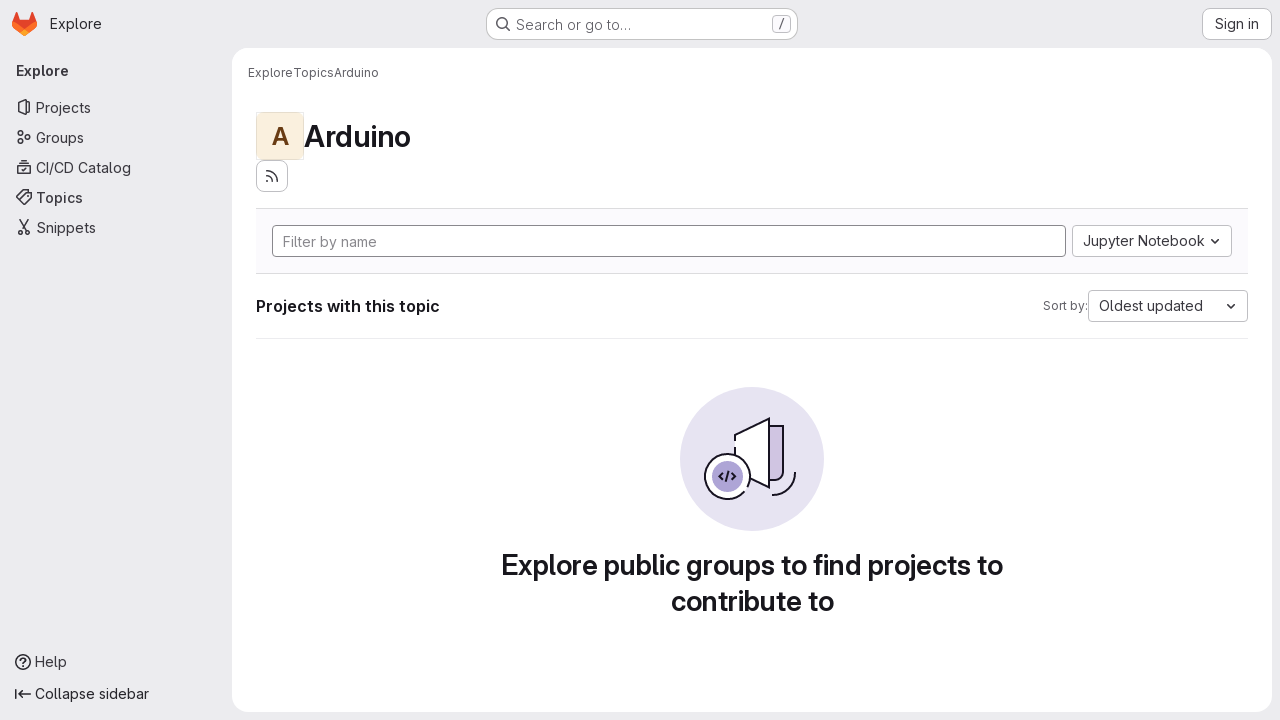

--- FILE ---
content_type: text/javascript; charset=utf-8
request_url: https://gitlab.cas.mcmaster.ca/assets/webpack/86b746ff.101c4434.chunk.js
body_size: 2702
content:
(this.webpackJsonp=this.webpackJsonp||[]).push([["86b746ff"],{"EF/t":function(e,t,r){"use strict";r.d(t,"i",(function(){return i})),r.d(t,"m",(function(){return o})),r.d(t,"l",(function(){return s})),r.d(t,"p",(function(){return a})),r.d(t,"n",(function(){return c})),r.d(t,"o",(function(){return u})),r.d(t,"a",(function(){return l})),r.d(t,"b",(function(){return d})),r.d(t,"e",(function(){return h})),r.d(t,"c",(function(){return p})),r.d(t,"d",(function(){return f})),r.d(t,"j",(function(){return m})),r.d(t,"k",(function(){return b})),r.d(t,"f",(function(){return g})),r.d(t,"g",(function(){return v})),r.d(t,"h",(function(){return O}));var n=r("/lV4");const i={GROUP:"group",PROJECT:"project"},o=Object(n.a)("Name"),s=Object(n.a)("Created date"),a=Object(n.a)("Updated date"),c=Object(n.a)("Stars"),u=Object(n.a)("Storage size"),l="language",d="min_access_level",h="visibility_level",p="namespace_path",f="last_repository_check_failed",m="asc",b="desc",g="paginationKeyset",v="paginationOffset",O="page"},FpSa:function(e,t,r){"use strict";r.d(t,"d",(function(){return o})),r.d(t,"e",(function(){return s})),r.d(t,"b",(function(){return c})),r.d(t,"a",(function(){return u})),r.d(t,"c",(function(){return l}));var n=r("EF/t");const i={value:"name",text:n.m},o={value:"created",text:n.l},s={value:"latest_activity",text:n.p},a={value:"stars",text:n.n},c="name",u="explore",l=[i,o,s,a]},l0QG:function(e,t,r){"use strict";r.d(t,"j",(function(){return i})),r.d(t,"i",(function(){return o})),r.d(t,"e",(function(){return s})),r.d(t,"l",(function(){return a})),r.d(t,"m",(function(){return c})),r.d(t,"d",(function(){return u})),r.d(t,"g",(function(){return l})),r.d(t,"k",(function(){return d})),r.d(t,"c",(function(){return h})),r.d(t,"h",(function(){return p})),r.d(t,"a",(function(){return f})),r.d(t,"b",(function(){return m})),r.d(t,"n",(function(){return A})),r.d(t,"o",(function(){return R})),r.d(t,"p",(function(){return N})),r.d(t,"f",(function(){return T}));r("UezY"),r("z6RN"),r("hG7+");var n=r("/lV4");const i=0,o=5,s=10,a=15,c=20,u=30,l=40,d=50,h=60,p="MAINTAINER",f={[i]:"NO_ACCESS",[o]:"MINIMAL_ACCESS",[s]:"GUEST",[a]:"PLANNER",[c]:"REPORTER",[u]:"DEVELOPER",[l]:p,[d]:"OWNER"},m={NO_ACCESS:i,MINIMAL_ACCESS:o,GUEST:s,PLANNER:a,REPORTER:c,DEVELOPER:u,[p]:l,OWNER:d},b=Object(n.a)("No access"),g=Object(n.a)("Minimal Access"),v=Object(n.a)("Guest"),O=Object(n.a)("Planner"),j=Object(n.a)("Reporter"),S=Object(n.a)("Developer"),y=Object(n.a)("Maintainer"),E=Object(n.a)("Owner"),A=(Object(n.a)("Admin"),[{value:"MINIMAL_ACCESS",text:g,accessLevel:o,occupiesSeat:!1,description:Object(n.i)("MemberRole|The Minimal Access role is for users who need the least amount of access into groups and projects. You can assign this role as a default, before giving a user another role with more permissions.")},{value:"GUEST",text:v,accessLevel:s,occupiesSeat:!1,description:Object(n.i)("MemberRole|The Guest role is for users who need visibility into a project or group but should not have the ability to make changes, such as external stakeholders.")},{value:"PLANNER",text:O,accessLevel:a,memberRoleId:null,occupiesSeat:!0,description:Object(n.i)("MemberRole|The Planner role is suitable for team members who need to manage projects and track work items but do not need to contribute code, such as project managers and scrum masters.")},{value:"REPORTER",text:j,accessLevel:c,occupiesSeat:!0,description:Object(n.i)("MemberRole|The Reporter role is suitable for team members who need to stay informed about a project or group but do not actively contribute code.")},{value:"DEVELOPER",text:S,accessLevel:u,occupiesSeat:!0,description:Object(n.i)("MemberRole|The Developer role gives users access to contribute code while restricting sensitive administrative actions.")},{value:"MAINTAINER",text:y,accessLevel:l,occupiesSeat:!0,description:Object(n.i)("MemberRole|The Maintainer role is primarily used for managing code reviews, approvals, and administrative settings for projects. This role can also manage project memberships.")},{value:"OWNER",text:E,accessLevel:d,occupiesSeat:!0,description:Object(n.i)("MemberRole|The Owner role is typically assigned to the individual or team responsible for managing and maintaining the group or creating the project. This role has the highest level of administrative control, and can manage all aspects of the group or project, including managing other Owners.")}]),R=A.filter((function({accessLevel:e}){return e!==o})),N=A.filter((function({accessLevel:e}){return e!==d})),T={[i]:b,[o]:g,[s]:v,[a]:O,[c]:j,[u]:S,[l]:y,[d]:E}},"n+kC":function(e,t,r){"use strict";r.r(t),r.d(t,"initProjectsFilteredSearchAndSort",(function(){return O}));r("byxs");var n=r("ewH8"),i=r("NmEs"),o=(r("3UXl"),r("iyoE"),r("B++/"),r("z6RN"),r("47t/"),r("35gi")),s=r("/lV4"),a=r("xYWK"),c=r("rl6x"),u=r("3twG"),l=r("W4cT"),d=r("l0QG"),h=r("ygVz"),p=r("EF/t"),f=r("FpSa");const m=h.a.mixin();var b={name:"ProjectsFilteredSearchAndSort",filteredSearch:{namespace:f.a,recentSearchesStorageKey:c.b,searchTermKey:f.b},components:{FilteredSearchAndSort:a.a},mixins:[m],inject:["initialSort","programmingLanguages","pathsToExcludeSortOn","sortEventName","filterEventName"],computed:{filteredSearchTokens(){return[{type:"language",icon:"code",title:Object(s.a)("Language"),token:o.a,unique:!0,operators:l.o,options:this.programmingLanguages.map((function({id:e,name:t}){return{value:e.toString(),title:t}}))},{type:"min_access_level",icon:"user",title:Object(s.a)("Role"),token:o.a,unique:!0,operators:l.o,options:[{value:d.k.toString(),title:Object(s.a)("Owner")}]}]},queryAsObject:()=>Object(u.H)(document.location.search),queryAsObjectWithoutPagination(){const{page:e,...t}=this.queryAsObject;return t},sortByQuery(){var e;return null===(e=this.queryAsObject)||void 0===e?void 0:e.sort},sortBy(){return this.sortByQuery?this.sortByQuery:this.initialSort},sortOptions(){return this.pathsToExcludeSortOn.includes(window.location.pathname)?[]:f.c},activeSortOption(){var e=this;return f.c.find((function(t){return e.sortBy.includes(t.value)}))||f.e},isAscending(){return!this.sortBy||this.sortBy.endsWith(p.j)}},methods:{visitUrlWithQueryObject:e=>Object(u.V)("?"+Object(u.E)(e)),onSortDirectionChange(e){const t=`${this.activeSortOption.value}_${e?p.j:p.k}`;this.trackEvent(this.sortEventName,{label:t}),this.visitUrlWithQueryObject({...this.queryAsObjectWithoutPagination,sort:t})},onSortByChange(e){const t=`${e}_${this.isAscending?p.j:p.k}`;this.trackEvent(this.sortEventName,{label:t}),this.visitUrlWithQueryObject({...this.queryAsObjectWithoutPagination,sort:t})},onFilter(e){const t={...e};this.sortByQuery&&(t.sort=this.sortByQuery),this.queryAsObject.archived&&(t.archived=this.queryAsObject.archived),this.queryAsObject.personal&&(t.personal=this.queryAsObject.personal),this.trackEvent(this.filterEventName),this.visitUrlWithQueryObject(t)}}},g=r("tBpV"),v=Object(g.a)(b,(function(){var e=this;return(0,e._self._c)("filtered-search-and-sort",{staticClass:"gl-border-b gl-w-full",attrs:{"filtered-search-namespace":e.$options.filteredSearch.namespace,"filtered-search-tokens":e.filteredSearchTokens,"filtered-search-term-key":e.$options.filteredSearch.searchTermKey,"filtered-search-recent-searches-storage-key":e.$options.filteredSearch.recentSearchesStorageKey,"sort-options":e.sortOptions,"filtered-search-query":e.queryAsObject,"is-ascending":e.isAscending,"active-sort-option":e.activeSortOption},on:{filter:e.onFilter,"sort-direction-change":e.onSortDirectionChange,"sort-by-change":e.onSortByChange}})}),[],!1,null,null,null).exports;const O=function({sortEventName:e,filterEventName:t}={}){const r=document.getElementById("js-projects-filtered-search-and-sort");if(!r)return!1;const{dataset:{appData:o}}=r,{initialSort:s,programmingLanguages:a,pathsToExcludeSortOn:c}=Object(i.f)(JSON.parse(o));return new n.default({el:r,name:"ProjectsFilteredSearchAndSortRoot",provide:{initialSort:s,programmingLanguages:a,pathsToExcludeSortOn:c,sortEventName:e,filterEventName:t},render:e=>e(v)})}}}]);
//# sourceMappingURL=86b746ff.101c4434.chunk.js.map